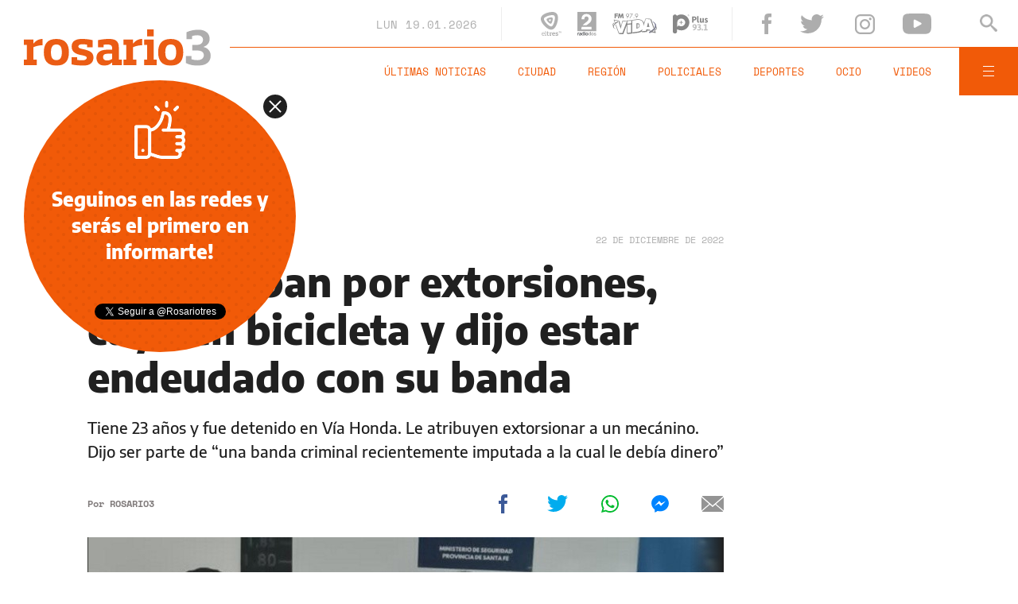

--- FILE ---
content_type: text/html;charset=UTF-8
request_url: https://www.rosario3.com/ajax/nota-ckrelated.html?path=%2Fcontenidos%2F2022%2F12%2F21%2Fnoticia_0039.html
body_size: 327
content:
<div class="entry-box small-entry-box">
		<article class="flex-container align-start">
			<figure><img src="/__export/1671646994153/sites/rosario3/img/2022/12/21/magallanes_y_urquiza_crimen.jpeg_1214675977.jpeg" width='100' height='57'alt='Quisieron asesinar a un gerente narco y mataron a la hermana: acusaron a un conocido recluso por organizar el ataque' /></figure>
				<div class="entry-data">
				<div class="small-volanta alt-font uppercase">
						HOMICIDIOS EN ROSARIO</div>
				<h2 class="title font-600">Quisieron asesinar a un gerente narco y mataron a la hermana: acusaron a un conocido recluso por organizar el ataque</h2>
			</div>
			<a href="/policiales/Quisieron-asesinar-a-un-gerente-narco-y-mataron-a-la-hermana-acusaron-a-un-conocido-recluso-por-organizar-el-ataque-20221221-0039.html" title="Quisieron asesinar a un gerente narco y mataron a la hermana: acusaron a un conocido recluso por organizar el ataque" class="cover-link"></a>
		</article>
	</div>


--- FILE ---
content_type: text/html;charset=UTF-8
request_url: https://www.rosario3.com/ajax/nota-ckrelated.html?path=%2Fcontenidos%2F2022%2F12%2F20%2Fnoticia_0026.html
body_size: 280
content:
<div class="entry-box small-entry-box">
		<article class="flex-container align-start">
			<figure><img src="/__export/1686576832045/sites/rosario3/img/2020/06/25/centrojusticiapenalrosario2.jpg_1214675977.jpg" width='100' height='57'alt='Un sicario de una banda narco amenazó en una audiencia al fiscal que lo imputaba' /></figure>
				<div class="entry-data">
				<div class="small-volanta alt-font uppercase">
						CIUDAD</div>
				<h2 class="title font-600">Un sicario de una banda narco amenazó en una audiencia al fiscal que lo imputaba</h2>
			</div>
			<a href="/policiales/Un-sicario-de-una-banda-narco-amenazo-en-una-audiencia-al-fiscal-que-lo-imputaba-20221220-0026.html" title="Un sicario de una banda narco amenazó en una audiencia al fiscal que lo imputaba" class="cover-link"></a>
		</article>
	</div>


--- FILE ---
content_type: text/html; charset=utf-8
request_url: https://www.google.com/recaptcha/api2/aframe
body_size: 266
content:
<!DOCTYPE HTML><html><head><meta http-equiv="content-type" content="text/html; charset=UTF-8"></head><body><script nonce="RdkU5J-Gd43mR1v4Z1oMpw">/** Anti-fraud and anti-abuse applications only. See google.com/recaptcha */ try{var clients={'sodar':'https://pagead2.googlesyndication.com/pagead/sodar?'};window.addEventListener("message",function(a){try{if(a.source===window.parent){var b=JSON.parse(a.data);var c=clients[b['id']];if(c){var d=document.createElement('img');d.src=c+b['params']+'&rc='+(localStorage.getItem("rc::a")?sessionStorage.getItem("rc::b"):"");window.document.body.appendChild(d);sessionStorage.setItem("rc::e",parseInt(sessionStorage.getItem("rc::e")||0)+1);localStorage.setItem("rc::h",'1768819519688');}}}catch(b){}});window.parent.postMessage("_grecaptcha_ready", "*");}catch(b){}</script></body></html>

--- FILE ---
content_type: application/javascript; charset=utf-8
request_url: https://fundingchoicesmessages.google.com/f/AGSKWxUiccqF6ASbgBdZd-XUPJM3miTS9UXnu9jfCUjCAsbfjGCF1vD1dvfKLK00pjhixuNvJFn2jlEg6xq6W3wPKQXmuqhLs-Y_zyc0mhy2YD8l8x6GIsX2vy47cYNG4yKMe5soYWn0s1V6CYoHuq26Nb4AJosa7D-YVPJzm5-XeJdk0qoGGC3iZqsQCjwM/_/ad_banner2./ad/static_/athena/tag/?/adv180x150..nu/ads/
body_size: -1292
content:
window['711d627c-ddcb-4075-a424-d4bc9778a357'] = true;